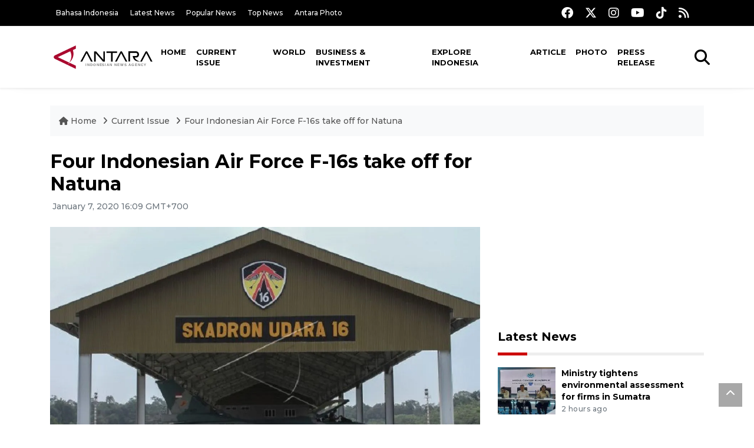

--- FILE ---
content_type: text/html; charset=UTF-8
request_url: https://en.antaranews.com/news/139263/four-indonesian-air-force-f-16s-take-off-for-natuna?utm_source=antaranews&utm_medium=desktop&utm_campaign=related_news
body_size: 11114
content:
<!DOCTYPE html>
<html lang="en">
<head>
	<meta charset="utf-8">
	<title>Four Indonesian Air Force F-16s take off for Natuna - ANTARA News</title>
	<meta name="description" content="The Indonesian Air Force dispatched four F-16 fighter jets from the air squadron 16 at the Roesmin Nurjadin Airbase, Riau Province, to Natuna Island in Riau ...">
	<meta name="author" content="antaranews.com">
	<meta name="viewport" content="width=device-width, initial-scale=1">
	<!-- Favicon -->
<link rel="shortcut icon" href="https://en.antaranews.com/assets/img/favicon/favicon.ico" type="image/x-icon" />
<link rel="apple-touch-icon" sizes="57x57" href="https://en.antaranews.com/assets/img/favicon/apple-icon-57x57.png" />
<link rel="apple-touch-icon" sizes="60x60" href="https://en.antaranews.com/assets/img/favicon/apple-icon-60x60.png" />
<link rel="apple-touch-icon" sizes="72x72" href="https://en.antaranews.com/assets/img/favicon/apple-icon-72x72.png" />
<link rel="apple-touch-icon" sizes="76x76" href="https://en.antaranews.com/assets/img/favicon/apple-icon-76x76.png" />
<link rel="apple-touch-icon" sizes="114x114" href="https://en.antaranews.com/assets/img/favicon/apple-icon-114x114.png" />
<link rel="apple-touch-icon" sizes="120x120" href="https://en.antaranews.com/assets/img/favicon/apple-icon-120x120.png" />
<link rel="apple-touch-icon" sizes="144x144" href="https://en.antaranews.com/assets/img/favicon/apple-icon-144x144.png" />
<link rel="apple-touch-icon" sizes="152x152" href="https://en.antaranews.com/assets/img/favicon/apple-icon-152x152.png" />
<link rel="apple-touch-icon" sizes="180x180" href="https://en.antaranews.com/assets/img/favicon/apple-icon-180x180.png" />
<link rel="icon" type="image/png" sizes="192x192"  href="https://en.antaranews.com/assets/img/favicon/android-icon-192x192.png" />
<link rel="icon" type="image/png" sizes="32x32" href="https://en.antaranews.com/assets/img/favicon/favicon-32x32.png" />
<link rel="icon" type="image/png" sizes="96x96" href="https://en.antaranews.com/assets/img/favicon/favicon-96x96.png" />
<link rel="icon" type="image/png" sizes="16x16" href="https://en.antaranews.com/assets/img/favicon/favicon-16x16.png" />
<link rel="manifest" href="/manifest.json" />
<meta name="msapplication-TileColor" content="#ffffff" />
<meta name="msapplication-TileImage" content="https://en.antaranews.com/assets/img/favicon/ms-icon-144x144.png" />
<meta name="theme-color" content="#ffffff" />	<link rel="canonical" href="https://en.antaranews.com/news/139263/four-indonesian-air-force-f-16s-take-off-for-natuna" />	
<link rel="image_src" href="https://cdn.antaranews.com/cache/1200x800/2020/01/06/tambahan-pesawat-tempur-f-16-lanud-rsn-p4wu7i-prv.jpg" />
<link rel="preload" as="image" href="https://cdn.antaranews.com/cache/1200x800/2020/01/06/tambahan-pesawat-tempur-f-16-lanud-rsn-p4wu7i-prv.jpg.webp" imagesrcset="https://cdn.antaranews.com/cache/360x240/2020/01/06/tambahan-pesawat-tempur-f-16-lanud-rsn-p4wu7i-prv.jpg.webp 360w, https://cdn.antaranews.com/cache/800x533/2020/01/06/tambahan-pesawat-tempur-f-16-lanud-rsn-p4wu7i-prv.jpg.webp 800w, https://cdn.antaranews.com/cache/1200x800/2020/01/06/tambahan-pesawat-tempur-f-16-lanud-rsn-p4wu7i-prv.jpg.webp 1200w">
<meta property="og:title" content="Four Indonesian Air Force F-16s take off for Natuna" />
<meta property="og:type" content="website" />
<meta property="og:description" content="The Indonesian Air Force dispatched four F-16 fighter jets from the air squadron 16 at the Roesmin Nurjadin Airbase, Riau Province, to Natuna Island in Riau ..." />
<meta property="og:image" content="https://cdn.antaranews.com/cache/1200x800/2020/01/06/tambahan-pesawat-tempur-f-16-lanud-rsn-p4wu7i-prv.jpg"/>
<meta property="og:site_name" content="Antara News" />
<meta property="og:locale" content="en_ID" />
<meta property="og:url" content="https://en.antaranews.com/news/139263/four-indonesian-air-force-f-16s-take-off-for-natuna" />
<meta property="article:author" content="https://www.facebook.com/antaranewsdotcom" />
<meta property="article:section" content="Indonesia" />
<meta property="fb:app_id" content="558190404243031"/>
<meta itemprop="datePublished" content="2020-01-07T16:09:53+07:00" />
<meta property="article:published_time" content="2020-01-07T16:09:53+07:00" />
<meta name="twitter:card" content="summary_large_image" />
<meta name="twitter:site" content="@antaranews" />
<meta name="twitter:creator" content="@antaranews">
<meta name="twitter:title" content="Four Indonesian Air Force F-16s take off for Natuna" />
<meta name="twitter:description" content="The Indonesian Air Force dispatched four F-16 fighter jets from the air squadron 16 at the Roesmin Nurjadin Airbase, Riau Province, to Natuna Island in Riau ..." />
<meta name="twitter:image" content="https://cdn.antaranews.com/cache/1200x800/2020/01/06/tambahan-pesawat-tempur-f-16-lanud-rsn-p4wu7i-prv.jpg" />
<meta name="twitter:domain" content="www.antaranews.com">
	<script type="application/ld+json">{"@context":"https://schema.org","@type":"NewsArticle","headline":"Four Indonesian Air Force F-16s take off for Natuna","mainEntityOfPage":{"@type":"WebPage","@id":"https://en.antaranews.com/news/139263/four-indonesian-air-force-f-16s-take-off-for-natuna"},"url":"https://en.antaranews.com/news/139263/four-indonesian-air-force-f-16s-take-off-for-natuna","image":{"@type":"ImageObject","url":"https://cdn.antaranews.com/cache/1200x800/2020/01/06/tambahan-pesawat-tempur-f-16-lanud-rsn-p4wu7i-prv.jpg","height":800,"width":1200},"datePublished":"2020-01-07T16:09:53+07:00","dateModified":"2020-01-07T16:09:53+07:00","author":{"@type":"Person","name":"Anggi Romadhoni/Suharto","url":"https://m.antaranews.com/author/S012"},"editor":{"@type":"Person","name":"Fardah Assegaf"},"publisher":{"@type":"Organization","name":"ANTARA","logo":{"@type":"ImageObject","url":"https://www.antaranews.com/img/antaranews.com.png","width":353,"height":60}},"description":"The Indonesian Air Force dispatched four F-16 fighter jets from the air squadron 16 at the Roesmin Nurjadin Airbase, Riau Province, to Natuna Island in Riau ..."}</script><script type="application/ld+json">{"@context":"https://schema.org","@type":"WebSite","url":"https://en.antaranews.com","potentialAction":{"@type":"SearchAction","target":"https://en.antaranews.com/search?q={search_term_string}","query-input":"required name=search_term_string"}}</script><script type="application/ld+json">{"@context":"https://schema.org","@type":"Organization","url":"https://www.antaranews.com","logo":"https://www.antaranews.com/img/antaranews.com.png","sameAs":["https://www.facebook.com/antaranewsdotcom/","https://www.twitter.com/antaranews","https://www.instagram.com/antaranewscom/","https://www.youtube.com/@AntaraTV","https://www.tiktok.com/@antaranews"]}</script><script type="application/ld+json">{"@context":"https://schema.org","@type":"BreadcrumbList","name":"BreadcrumbList","itemListElement":[{"@type":"ListItem","position":1,"item":{"name":"Home","@id":"https://en.antaranews.com"}},{"@type":"ListItem","position":2,"item":{"name":"Current Issue","@id":"https://en.antaranews.com/"}},{"@type":"ListItem","position":3,"item":{"name":"Four Indonesian Air Force F-16s take off for Natuna","@id":"https://en.antaranews.com/news/139263/four-indonesian-air-force-f-16s-take-off-for-natuna"}}]}</script>	<link rel="preconnect" href="https://static.antaranews.com" />
	<link rel="preconnect" href="https://img.antaranews.com" />
	<link rel="preconnect" href="https://fonts.googleapis.com">
	<link rel="preconnect" href="https://fonts.gstatic.com" crossorigin>
	<link rel="preconnect" href="https://www.google-analytics.com" crossorigin />
	<link rel="preconnect" href="https://www.googletagmanager.com" crossorigin />
	<link rel="preconnect" href="https://www.googletagservices.com" crossorigin />
	<link rel="preconnect" href="https://pagead2.googlesyndication.com" crossorigin />
	<link rel="dns-prefetch" href="https://ads.antaranews.com" />
	<link href="https://cdn.antaranews.com" rel="dns-prefetch" />
	<link href="https://fonts.googleapis.com/css2?family=Montserrat:ital,wght@0,300;0,500;0,700;1,300;1,500&display=swap" rel="preload" as="style" crossorigin />
	<link href="https://fonts.googleapis.com/css2?family=Montserrat:ital,wght@0,300;0,500;0,700;1,300;1,500&display=swap" rel="stylesheet" />
	<link href="https://cdnjs.cloudflare.com/ajax/libs/font-awesome/6.4.2/css/all.min.css" rel="preload" as="style" crossorigin />
	<link href="/assets/css/style.css?v=1.11" rel="stylesheet">
	<link href="/assets/css/custom.css?v=1.12" rel="stylesheet">
	<link rel="stylesheet" href="https://en.antaranews.com/assets/css/shareon.min.css" /></head>
<body>
<header>
	<div class="topbar d-none d-sm-block">
			<div class="container">
					<div class="row">
							<div class="col-sm-12 col-md-9">
								<div class="list-unstyled topbar-left">
									<ul class="topbar-link">
										<li><a href="https://www.antaranews.com" title="Bahasa Indonesia" class="">Bahasa Indonesia</a></li>
										<li><a href="https://en.antaranews.com/latest-news" title="Latest News">Latest News</a></li>
										<li><a href="https://en.antaranews.com/popular-news" title="Popular News">Popular News</a></li>
										<li><a href="https://en.antaranews.com/top-news" title="Top News">Top News</a></li>
										<li><a href="https://www.antarafoto.com" title="Antara Photo" target="_blank">Antara Photo</a></li>
									</ul>
								</div>
							</div>
							<div class="col-sm-12 col-md-3">
								<div class="list-unstyled topbar-right">
									<ul class="topbar-sosmed">
										<li><a href="https://www.facebook.com/antaranewsdotcom/" title="Facebook ANTARA"><i class="fa-brands fa-facebook fa-lg"></i></a></li>
										<li><a href="https://www.twitter.com/antaranews" title="Twitter ANTARA"><i class="fa-brands fa-x-twitter fa-lg"></i></a></li>
										<li><a href="https://www.instagram.com/antaranewscom/" title="Instagram ANTARA"><i class="fa-brands fa-instagram fa-lg"></i></a></li>
										<li><a href="https://www.youtube.com/@AntaraTV" title="Youtube ANTARA"><i class="fa-brands fa-youtube fa-lg"></i></a></li>
										<li><a href="https://www.tiktok.com/@antaranews" title="Tiktok ANTARA"><i class="fa-brands fa-tiktok fa-lg"></i></a></li>
										<li><a href="https://en.antaranews.com/rss"><i class="fa fa-rss fa-lg" title="RSS ANTARA"></i></a></li>
									</ul>
								</div>
							</div>
					</div>
			</div>
	</div>
	<div class="navigation-wrap navigation-shadow bg-white">
		<nav class="navbar navbar-hover navbar-expand-lg navbar-soft">
			<div class="container">
				<div class="offcanvas-header">
					<div data-toggle="modal" data-target="#modal_aside_right" class="btn-md">
						<span class="navbar-toggler-icon"></span>
					</div>
				</div>
				<figure class="mb-0 mx-auto">
					<a href="/" title="ANTARA News">
						<img src="https://static.antaranews.com/img/ANTARA-en.svg" style="width:180px" width="180px" height="40px" alt="ANTARA News">
					</a>
				</figure>
				<div class="collapse navbar-collapse justify-content-between" id="main_nav99">
					<ul class="navbar-nav ml-auto ">
						<li class="nav-item">
							<a class="nav-link" href="/"> Home </a>
						</li>
						<li class="nav-item active"><a class="nav-link" href="https://en.antaranews.com/current-issue" title="Current Issue">Current Issue</a></li><li class="nav-item"><a class="nav-link" href="https://en.antaranews.com/world" title="World">World</a></li><li class="nav-item"><a class="nav-link" href="https://en.antaranews.com/business-investment" title="Business & Investment">Business & Investment</a></li><li class="nav-item"><a class="nav-link" href="https://en.antaranews.com/explore-indonesia" title="Explore Indonesia">Explore Indonesia</a></li><li class="nav-item"><a class="nav-link" href="https://en.antaranews.com/article" title="Article">Article</a></li><li class="nav-item"><a class="nav-link" href="https://en.antaranews.com/photo" title="Photo">Photo</a></li><li class="nav-item"><a class="nav-link" href="https://en.antaranews.com/press-release" title="Press Release">Press Release</a></li>											</ul>

					<!-- Search bar.// -->
					<ul class="navbar-nav ">
						<li class="nav-item search hidden-xs hidden-sm">
						<a class="nav-link" href="#"><i class="fa fa-search fa-2xl"></i></a></li>
					</ul>
					<!-- Search content bar.// -->
					<div class="top-search navigation-shadow">
						<div class="container">
							<div class="input-group">
								<form method="get" action="https://en.antaranews.com/search">
									<div class="row no-gutters mt-3">
										<div class="col">
											<input name="q" class="form-control border-secondary border-right-0 rounded-0" type="search" value="" placeholder="Keyword" id="q">
										</div>
										<div class="col-auto">
											<button type="submit" class="btn btn-outline-secondary border-left-0 rounded-0 rounded-right btn-search" aria-label="Cari">
												<i class="fa fa-search fa-2xl"></i>
											</button>
										</div>
									</div>
								</form>
							</div>
						</div>
					</div>
				</div>
			</div>
		</nav>
	</div>

	<div id="modal_aside_right" class="modal fixed-left fade" tabindex="-1" role="dialog">
    <div class="modal-dialog modal-dialog-aside" role="document">
			<div class="modal-content">
				<div class="modal-header">
					<div class="widget__form-search-bar  ">
						<div class="row no-gutters">
								<div class="col">
										<input class="form-control border-secondary border-right-0 rounded-0" value="" placeholder="Search">
								</div>
								<div class="col-auto">
										<button class="btn btn-outline-secondary border-left-0 rounded-0 rounded-right">
												<i class="fa fa-search"></i>
										</button>
								</div>
						</div>
					</div>
					<button type="button" class="close" data-dismiss="modal" aria-label="Close">
							<span aria-hidden="true">&times;</span>
					</button>
				</div>
				<div class="modal-body">
					<nav class="list-group list-group-flush">
							<ul class="navbar-nav ">
									<li class="nav-item dropdown">
											<a class="nav-link active dropdown-toggle text-dark" href="#" data-toggle="dropdown"> Home
											</a>
											<ul class="dropdown-menu dropdown-menu-left">
													<li><a class="dropdown-item text-dark" href="/homepage-v1.html"> Home version one </a>
													</li>
													<li><a class="dropdown-item text-dark" href="homepage-v2.html"> Home version two </a>
													</li>
													<li><a class="dropdown-item text-dark" href="/homepage-v3.html"> Home version three </a>
													</li>
													<li><a class="dropdown-item text-dark" href="/homepage-v4.html"> Home version four </a>
													</li>
											</ul>
									</li>
									<li class="nav-item dropdown">
											<a class="nav-link dropdown-toggle  text-dark" href="#" data-toggle="dropdown"> Pages </a>
											<ul class="dropdown-menu animate fade-up">

													<li><a class="dropdown-item icon-arrow  text-dark" href="#"> Blog </a>
															<ul class="submenu dropdown-menu  animate fade-up">
																	<li><a class="dropdown-item" href="/category-style-v1.html">Style 1</a></li>
																	<li><a class="dropdown-item" href="/category-style-v2.html">Style 2</a></li>
																	<li><a class="dropdown-item" href="/category-style-v3.html">Style 3</a></li>

																	<li><a class="dropdown-item icon-arrow  text-dark" href="">Submenu item 3 </a>
																			<ul class="submenu dropdown-menu  animate fade-up">
																					<li><a class="dropdown-item" href="">Multi level 1</a></li>
																					<li><a class="dropdown-item" href="">Multi level 2</a></li>
																			</ul>
																	</li>
																	<li><a class="dropdown-item  text-dark" href="">Submenu item 4</a></li>
																	<li><a class="dropdown-item" href="">Submenu item 5</a></li>
															</ul>
													</li>
													<li><a class="dropdown-item icon-arrow  text-dark" href="#"> Blog single detail </a>
															<ul class="submenu dropdown-menu  animate fade-up">
																	<li><a class="dropdown-item" href="/article-detail-v1.html">Style 1</a></li>
																	<li><a class="dropdown-item" href="/article-detail-v2.html">Style 2</a></li>
																	<li><a class="dropdown-item" href="/article-detail-v3.html">Style 3</a></li>

															</ul>
													</li>

													<li><a class="dropdown-item icon-arrow  text-dark" href="#"> Search Result </a>
															<ul class="submenu dropdown-menu  animate fade-up">
																	<li><a class="dropdown-item" href="/search-result.html">Style 1</a></li>
																	<li><a class="dropdown-item" href="/search-result-v1.html">Style 2</a></li>
															</ul>
													</li>
													<li><a class="dropdown-item  text-dark" href="/login.html">Login </a>
													<li><a class="dropdown-item  text-dark" href="/register.html"> Register </a>
													<li><a class="dropdown-item  text-dark" href="/contact.html"> Contact </a>
													<li><a class="dropdown-item  text-dark" href="/404.html"> 404 Error </a>
											</ul>
									</li>

									<li class="nav-item dropdown">
											<a class="nav-link active dropdown-toggle  text-dark" href="#" data-toggle="dropdown"> About
											</a>
											<ul class="dropdown-menu dropdown-menu-left">
													<li><a class="dropdown-item" href="/about-us.html"> Style 1 </a>
													</li>
													<li><a class="dropdown-item" href="/about-us-v1.html"> Style 2 </a></li>

											</ul>
									</li>


									<li class="nav-item"><a class="nav-link  text-dark" href="#"> Category </a></li>
									<li class="nav-item"><a class="nav-link  text-dark" href="/contact.html"> contact </a></li>
							</ul>
					</nav>
				</div>
				<div class="modal-footer">
						<p>© 2020</p>
				</div>
			</div>
    </div>
	</div>
</header>		<section class="pb-80">
			
			<div class="container">
		<div class="row">
			<div class="col-md-12">
				<ul class="breadcrumbs bg-light mb-4"><li class="breadcrumbs__item">
							<a href="https://en.antaranews.com" class="breadcrumbs__url">
								<i class="fa fa-home"></i> Home </a>
						</li><li class="breadcrumbs__item">
							<a href="https://en.antaranews.com/" class="breadcrumbs__url">Current Issue</a>
						</li><li class="breadcrumbs__item">
							<a href="https://en.antaranews.com/news/139263/four-indonesian-air-force-f-16s-take-off-for-natuna" class="breadcrumbs__url">Four Indonesian Air Force F-16s take off for Natuna</a>
						</li></ul>
			</div>
		</div>
	</div>			
      <div class="container">
        <div class="row">
          <div class="col-md-8">
            <div class="wrap__article-detail">
														<div class="wrap__article-detail-title" id="newsId" data-id="139263">
								<h1>Four Indonesian Air Force F-16s take off for Natuna</h1>
              </div>
							              <div class="wrap__article-detail-info">
                <ul class="list-inline">
                  <li class="list-inline-item">
                    <span class="text-secondary font-weight-normal">
											<i class="fa fa-clock-o"></i> January 7, 2020 16:09 GMT+700                    </span>
                  </li>
                </ul>
              </div>
							<div class="wrap__article-detail-image mt-4">
										<figure>
											<picture>
												<source type="image/webp" srcset="https://cdn.antaranews.com/cache/360x240/2020/01/06/tambahan-pesawat-tempur-f-16-lanud-rsn-p4wu7i-prv.jpg.webp 360w, https://cdn.antaranews.com/cache/800x533/2020/01/06/tambahan-pesawat-tempur-f-16-lanud-rsn-p4wu7i-prv.jpg.webp 800w, https://cdn.antaranews.com/cache/1200x800/2020/01/06/tambahan-pesawat-tempur-f-16-lanud-rsn-p4wu7i-prv.jpg.webp 1200w">
												<img class="img-fluid" src="https://cdn.antaranews.com/cache/1200x800/2020/01/06/tambahan-pesawat-tempur-f-16-lanud-rsn-p4wu7i-prv.jpg" srcset="https://cdn.antaranews.com/cache/360x240/2020/01/06/tambahan-pesawat-tempur-f-16-lanud-rsn-p4wu7i-prv.jpg 360w, https://cdn.antaranews.com/cache/800x533/2020/01/06/tambahan-pesawat-tempur-f-16-lanud-rsn-p4wu7i-prv.jpg 800w, https://cdn.antaranews.com/cache/1200x800/2020/01/06/tambahan-pesawat-tempur-f-16-lanud-rsn-p4wu7i-prv.jpg 1200w" width="1200px" height="800px" alt="Four Indonesian Air Force F-16s take off for Natuna" />
											</picture>
											<figcaption class="fig-caption text-left">Archives  - Officers checked F-16 fighter jets that recently arrived at the Roesmin Nurjadin  Airbase in Pekanbaru, Riau Province, on March 20,  2018. (ANTARA/Ronny M)</figcaption>
										</figure>
									</div>              <div class="wrap__article-detail-content post-content">
								<blockquote class="block-quote font-italic">"We have no intention to provoke any other parties. We only safeguard our territory,"</blockquote>Pekanbaru, Riau (ANTARA) - The Indonesian Air Force dispatched four F-16 fighter jets from the air squadron 16 at the Roesmin Nurjadin Airbase, Riau Province, to Natuna Island in Riau Islands Province on Tuesday for patrolling Indonesia&rsquo;s outlying region.<br />
<br />
&quot;The four F-16s departed today,&quot; Commander of the Roemin Nurjadin Airbase Air Commodore Irianto Moningka stated here on Tuesday.<br />
<br />
The air squadron dispatched the four fighter jets along with six pilots and tens of Air Force personnel to Natuna at the request of National Defense Force (TNI) Chief Marshal Hadi Tjahjanto.<br />
<br />
All the US-made fighter jets, serving as one of TNI&#39;s reliable arms, will conduct a patrol code-named Operasi Lintang Elang 20. to uphold the sovereignty of the Unitary Republic of Indonesia, he stated.<br />
<br />
&quot;The patrol is a routine operation in the western parts of Indonesia that we will shift to Natuna,&quot; he revealed.<br />
<br />
He noted that the Roesmin Nurjadi Airbase, with two squadrons of fighter jets, is ready to deploy all its strength in case of a request from the TNI chief.<br />
<br />
However, the dispatch of the four F-16 fighter jets is merely aimed at maintaining the country&#39;s sovereignty, he stated.<br />
<br />
The Air Force has no intention of provoking any other parties, including China, which is currently deploying Coast Guard vessels to escort tens of Chinese fishing boats in the Natuna waters replete with abundant fish resources, he noted.<br />
<br />
&quot;We have no intention of provoking any other parties. We only safeguard our territory,&quot; he stated.<br />
<br />
He said TNI Chief Marshal Hadi Tjahjanto will also fly to Natuna Island soon.<br />
<br />
Diplomatic relations between Indonesia and China have been strained in the past few days, as several Chinese fishing boats continue to catch fish some 130 miles from the Ranai waters in Natuna until now.<br />
<br />
The TNI has also deployed eight warships to conduct patrols in the waters until Monday (Jan 6, 2020).<br />
<br />
Based on the United Nations Convention on the Law of the Sea (UNCLOS) 1982, Natuna is Indonesia&#39;s exclusive economic zone (EEZ).<br />
<br />
<span class="baca-juga"><b>Related news: <a href="https://en.antaranews.com/news/139199/president-jokowi-emphasizes-sovereignty-is-non-negotiable"  title="President Jokowi emphasizes sovereignty is non-negotiable">President Jokowi emphasizes sovereignty is non-negotiable</a></b></span><br />
<br />
<span class="baca-juga"><b>Related news: <a href="https://en.antaranews.com/news/139148/indonesia-strengthens-maritime-patrol-in-natuna-to-expel-chinas-boats"  title="Indonesia strengthens maritime patrol in Natuna to expel China's boats">Indonesia strengthens maritime patrol in Natuna to expel China&#39;s boats</a></b></span><br />
<br />
Despite having no rights whatsoever to the waters, China has unilaterally claimed the waters to be included in its territory called the Nine-Dash Line.<br />
<br />
The Indonesian Maritime Affairs and Fisheries Ministry is working closely with the Coordinating Ministry for Political, Legal, and Security Affairs amid China&#39;s ongoing violations in the Indonesian EEZ near the Natuna waters.<br />
<br />
The ministry will leave no stone unturned to fulfil whatever assignments are mandated to it in securing the Indonesian waters from foreign vessels fishing illegally, Maritime Affairs and Fisheries Minister Edhy Prabowo told journalists in Jakarta on Monday, (Jan 6)<br />
<br />
The Chinese coast guard vessels and fishing boats have frequently violated Indonesia&#39;s EEZ near the Natuna waters.<br />
<br />
The Chinese vessels were found escorting tens of Chinese fishing boats to poach on Indonesia&#39;s EEZ near the Natuna waters on December 19 and December 24, 2019.
<span class="baca-juga"><b>Related news: <a href="https://en.antaranews.com/news/139259/natunas-fish-and-shrimp-exports-increase-steadily"  title="Natuna's fish and shrimp exports increase steadily">Natuna&#39;s fish and shrimp exports increase steadily</a><br />
<br />
Related news: <a href="https://en.antaranews.com/news/139236/indonesia-strengthens-surveillance-mission-in-its-waters"  title="Indonesia strengthens surveillance mission in its waters">Indonesia strengthens surveillance mission in its waters</a></b></span><br /><br />
EDITED BY INE<br /><p class="text-muted mt-2 small">Translator: Anggi Romadhoni/Suharto<br />Editor: Fardah Assegaf<br />								Copyright &copy; ANTARA 2020</p>
              </div>
            </div>
						
						<div class="blog-tags">
              <ul class="list-inline">
                <li class="list-inline-item">
                  <i class="fa fa-tags">
                  </i>
                </li><li class="list-inline-item"><a href="https://en.antaranews.com/tag/china" title="China">China</a></li><li class="list-inline-item"><a href="https://en.antaranews.com/tag/natuna" title="Natuna">Natuna</a></li></ul>
            </div><div class="share-wrapper shareon mb-4">
	<a class="facebook" data-title="Bagikan di Facebook"></a>
	<a class="twitter" data-title="Bagikan di Twitter"></a>
	<a class="whatsapp" data-title="Bagikan via Whatsapp"></a>
	<a class="telegram" data-title="Bagikan via Telegram"></a>
	<a class="pinterest" data-title="Bagikan di Pinterest"></a>
	<a class="linkedin" data-title="Bagikan via Linkedin"></a>
	<a class="viber" data-title="Bagikan di Viber"></a>
	<a class="vkontakte" data-title="Bagikan di Vkontakte"></a>
	<a class="copy-url" data-title="Salin URL"></a>
</div><div class="wrapper__list__article mb-0">
					<h4 class="border_section">Related News</h4>
					<div class="row">
		<div class="col-md-4">
			<div class="mb-4">
				<div class="article__entry">
					<div class="article__image position-relative">
						<a href="https://en.antaranews.com/news/400906/infocomm-china-20th-anniversary-celebrating-two-decades-as-asias-most-influential-and-professional-pro-av-showcase?utm_source=antaranews&utm_medium=desktop&utm_campaign=related_news" title="InfoComm China 20th Anniversary: Celebrating Two Decades as Asia&#039;s Most Influential and Professional Pro-AV Showcase">
							<picture>
								<source type="image/webp" data-srcset="https://cdn.antaranews.com/cache/270x180/2026/01/21/ICC_PR1_Photo_1.jpg.webp">
								<img class="img-fluid lazyload" data-src="https://cdn.antaranews.com/cache/270x180/2026/01/21/ICC_PR1_Photo_1.jpg" alt="InfoComm China 20th Anniversary: Celebrating Two Decades as Asia&#039;s Most Influential and Professional Pro-AV Showcase" width="270px" height="180px" />
							</picture>
						</a>
						
					</div>
					<div class="article__content">
						
						<h3 class="post_title post_title_small"><a href="https://en.antaranews.com/news/400906/infocomm-china-20th-anniversary-celebrating-two-decades-as-asias-most-influential-and-professional-pro-av-showcase?utm_source=antaranews&utm_medium=desktop&utm_campaign=related_news" title="InfoComm China 20th Anniversary: Celebrating Two Decades as Asia&#039;s Most Influential and Professional Pro-AV Showcase">InfoComm China 20th Anniversary: Celebrating Two Decades as Asia's Most Influential and Professional Pro-AV Showcase</a></h3>
						<ul class="list-inline">
							<li class="list-inline-item"><span class="text-secondary">10 hours ago</span></li>
						</ul>
					</div>
				</div>
			</div>
		</div>
		<div class="col-md-4">
			<div class="mb-4">
				<div class="article__entry">
					<div class="article__image position-relative">
						<a href="https://en.antaranews.com/news/400866/chinas-vision-for-an-open-world-economy-in-a-turbulent-era?utm_source=antaranews&utm_medium=desktop&utm_campaign=related_news" title="China&#039;s vision for an open world economy in a turbulent era">
							<picture>
								<source type="image/webp" data-srcset="https://cdn.antaranews.com/cache/270x180/2018/09/pertumbuhan-ekonomi-indonesia-0.jpg.webp">
								<img class="img-fluid lazyload" data-src="https://cdn.antaranews.com/cache/270x180/2018/09/pertumbuhan-ekonomi-indonesia-0.jpg" alt="China&#039;s vision for an open world economy in a turbulent era" width="270px" height="180px" />
							</picture>
						</a>
						
					</div>
					<div class="article__content">
						
						<h3 class="post_title post_title_small"><a href="https://en.antaranews.com/news/400866/chinas-vision-for-an-open-world-economy-in-a-turbulent-era?utm_source=antaranews&utm_medium=desktop&utm_campaign=related_news" title="China&#039;s vision for an open world economy in a turbulent era">China's vision for an open world economy in a turbulent era</a></h3>
						<ul class="list-inline">
							<li class="list-inline-item"><span class="text-secondary">11 hours ago</span></li>
						</ul>
					</div>
				</div>
			</div>
		</div>
		<div class="col-md-4">
			<div class="mb-4">
				<div class="article__entry">
					<div class="article__image position-relative">
						<a href="https://en.antaranews.com/news/400730/indonesia-china-launch-joint-lab-to-advance-ai-driven-healthcare?utm_source=antaranews&utm_medium=desktop&utm_campaign=related_news" title="Indonesia, China launch joint lab to advance AI-driven healthcare">
							<picture>
								<source type="image/webp" data-srcset="https://cdn.antaranews.com/cache/270x180/2026/01/20/1768872138696ed8caa00ea5.35139426.jpg.webp">
								<img class="img-fluid lazyload" data-src="https://cdn.antaranews.com/cache/270x180/2026/01/20/1768872138696ed8caa00ea5.35139426.jpg" alt="Indonesia, China launch joint lab to advance AI-driven healthcare" width="270px" height="180px" />
							</picture>
						</a>
						
					</div>
					<div class="article__content">
						
						<h3 class="post_title post_title_small"><a href="https://en.antaranews.com/news/400730/indonesia-china-launch-joint-lab-to-advance-ai-driven-healthcare?utm_source=antaranews&utm_medium=desktop&utm_campaign=related_news" title="Indonesia, China launch joint lab to advance AI-driven healthcare">Indonesia, China launch joint lab to advance AI-driven healthcare</a></h3>
						<ul class="list-inline">
							<li class="list-inline-item"><span class="text-secondary">yesterday 17:53</span></li>
						</ul>
					</div>
				</div>
			</div>
		</div>
		<div class="col-md-4">
			<div class="mb-4">
				<div class="article__entry">
					<div class="article__image position-relative">
						<a href="https://en.antaranews.com/news/400530/immigration-busts-china-linked-love-scam-syndicate-in-tangerang?utm_source=antaranews&utm_medium=desktop&utm_campaign=related_news" title="Immigration busts China-linked love scam syndicate in Tangerang">
							<picture>
								<source type="image/webp" data-srcset="https://cdn.antaranews.com/cache/270x180/2026/01/19/IMG20260119101934.jpg.webp">
								<img class="img-fluid lazyload" data-src="https://cdn.antaranews.com/cache/270x180/2026/01/19/IMG20260119101934.jpg" alt="Immigration busts China-linked love scam syndicate in Tangerang" width="270px" height="180px" />
							</picture>
						</a>
						
					</div>
					<div class="article__content">
						
						<h3 class="post_title post_title_small"><a href="https://en.antaranews.com/news/400530/immigration-busts-china-linked-love-scam-syndicate-in-tangerang?utm_source=antaranews&utm_medium=desktop&utm_campaign=related_news" title="Immigration busts China-linked love scam syndicate in Tangerang">Immigration busts China-linked love scam syndicate in Tangerang</a></h3>
						<ul class="list-inline">
							<li class="list-inline-item"><span class="text-secondary">19th January 2026</span></li>
						</ul>
					</div>
				</div>
			</div>
		</div>
		<div class="col-md-4">
			<div class="mb-4">
				<div class="article__entry">
					<div class="article__image position-relative">
						<a href="https://en.antaranews.com/news/399689/infiforces-isabella-bai-at-ces-2026-china-is-moving-from-manufacturing-to-defining-next-gen-embodied-intelligence?utm_source=antaranews&utm_medium=desktop&utm_campaign=related_news" title="INFIFORCE&#039;s Isabella Bai at CES 2026: China is Moving from Manufacturing to Defining Next-Gen Embodied Intelligence">
							<picture>
								<source type="image/webp" data-srcset="https://cdn.antaranews.com/cache/270x180/2026/01/13/infiforce.jpg.webp">
								<img class="img-fluid lazyload" data-src="https://cdn.antaranews.com/cache/270x180/2026/01/13/infiforce.jpg" alt="INFIFORCE&#039;s Isabella Bai at CES 2026: China is Moving from Manufacturing to Defining Next-Gen Embodied Intelligence" width="270px" height="180px" />
							</picture>
						</a>
						
					</div>
					<div class="article__content">
						
						<h3 class="post_title post_title_small"><a href="https://en.antaranews.com/news/399689/infiforces-isabella-bai-at-ces-2026-china-is-moving-from-manufacturing-to-defining-next-gen-embodied-intelligence?utm_source=antaranews&utm_medium=desktop&utm_campaign=related_news" title="INFIFORCE&#039;s Isabella Bai at CES 2026: China is Moving from Manufacturing to Defining Next-Gen Embodied Intelligence">INFIFORCE's Isabella Bai at CES 2026: China is Moving from Manufacturing to Defining Next-Gen Embodied Intelligence</a></h3>
						<ul class="list-inline">
							<li class="list-inline-item"><span class="text-secondary">13th January 2026</span></li>
						</ul>
					</div>
				</div>
			</div>
		</div>
		<div class="col-md-4">
			<div class="mb-4">
				<div class="article__entry">
					<div class="article__image position-relative">
						<a href="https://en.antaranews.com/news/399133/indonesias-frozen-durian-officially-enters-china-via-qinzhou-port?utm_source=antaranews&utm_medium=desktop&utm_campaign=related_news" title="Indonesia&#039;s frozen durian officially enters China via Qinzhou Port">
							<picture>
								<source type="image/webp" data-srcset="https://cdn.antaranews.com/cache/270x180/2026/01/09/1000108207.jpg.webp">
								<img class="img-fluid lazyload" data-src="https://cdn.antaranews.com/cache/270x180/2026/01/09/1000108207.jpg" alt="Indonesia&#039;s frozen durian officially enters China via Qinzhou Port" width="270px" height="180px" />
							</picture>
						</a>
						
					</div>
					<div class="article__content">
						
						<h3 class="post_title post_title_small"><a href="https://en.antaranews.com/news/399133/indonesias-frozen-durian-officially-enters-china-via-qinzhou-port?utm_source=antaranews&utm_medium=desktop&utm_campaign=related_news" title="Indonesia&#039;s frozen durian officially enters China via Qinzhou Port">Indonesia's frozen durian officially enters China via Qinzhou Port</a></h3>
						<ul class="list-inline">
							<li class="list-inline-item"><span class="text-secondary">9th January 2026</span></li>
						</ul>
					</div>
				</div>
			</div>
		</div>
		<div class="col-md-4">
			<div class="mb-4">
				<div class="article__entry">
					<div class="article__image position-relative">
						<a href="https://en.antaranews.com/news/399005/2025-idiom-of-the-year-unveiled-in-handan-china?utm_source=antaranews&utm_medium=desktop&utm_campaign=related_news" title="&quot;2025 Idiom of the Year&quot; Unveiled in Handan, China">
							<picture>
								<source type="image/webp" data-srcset="https://cdn.antaranews.com/cache/270x180/2026/01/08/This_photo_shows_the_release_event_of_the_2025_Idiom_of_the_Year_held_in_Handan_City_north_China.jpg.webp">
								<img class="img-fluid lazyload" data-src="https://cdn.antaranews.com/cache/270x180/2026/01/08/This_photo_shows_the_release_event_of_the_2025_Idiom_of_the_Year_held_in_Handan_City_north_China.jpg" alt="&quot;2025 Idiom of the Year&quot; Unveiled in Handan, China" width="270px" height="180px" />
							</picture>
						</a>
						
					</div>
					<div class="article__content">
						
						<h3 class="post_title post_title_small"><a href="https://en.antaranews.com/news/399005/2025-idiom-of-the-year-unveiled-in-handan-china?utm_source=antaranews&utm_medium=desktop&utm_campaign=related_news" title="&quot;2025 Idiom of the Year&quot; Unveiled in Handan, China">"2025 Idiom of the Year" Unveiled in Handan, China</a></h3>
						<ul class="list-inline">
							<li class="list-inline-item"><span class="text-secondary">8th January 2026</span></li>
						</ul>
					</div>
				</div>
			</div>
		</div>
		<div class="col-md-4">
			<div class="mb-4">
				<div class="article__entry">
					<div class="article__image position-relative">
						<a href="https://en.antaranews.com/news/398853/perceiving-china-cambodia-cultural-activities-held-in-cambodia?utm_source=antaranews&utm_medium=desktop&utm_campaign=related_news" title="Perceiving China &amp; Cambodia Cultural Activities Held in Cambodia">
							<picture>
								<source type="image/webp" data-srcset="https://cdn.antaranews.com/cache/270x180/2026/01/07/cit.jpg.webp">
								<img class="img-fluid lazyload" data-src="https://cdn.antaranews.com/cache/270x180/2026/01/07/cit.jpg" alt="Perceiving China &amp; Cambodia Cultural Activities Held in Cambodia" width="270px" height="180px" />
							</picture>
						</a>
						
					</div>
					<div class="article__content">
						
						<h3 class="post_title post_title_small"><a href="https://en.antaranews.com/news/398853/perceiving-china-cambodia-cultural-activities-held-in-cambodia?utm_source=antaranews&utm_medium=desktop&utm_campaign=related_news" title="Perceiving China &amp; Cambodia Cultural Activities Held in Cambodia">Perceiving China & Cambodia Cultural Activities Held in Cambodia</a></h3>
						<ul class="list-inline">
							<li class="list-inline-item"><span class="text-secondary">7th January 2026</span></li>
						</ul>
					</div>
				</div>
			</div>
		</div>
		<div class="col-md-4">
			<div class="mb-4">
				<div class="article__entry">
					<div class="article__image position-relative">
						<a href="https://en.antaranews.com/news/398788/cctv-china-lao-agricultural-science-cooperation-delivers-new-results-in-2025?utm_source=antaranews&utm_medium=desktop&utm_campaign=related_news" title="CCTV+: China-Lao Agricultural Science Cooperation Delivers New Results in 2025">
							<picture>
								<source type="image/webp" data-srcset="https://cdn.antaranews.com/cache/270x180/2026/01/07/image-6.jpg.webp">
								<img class="img-fluid lazyload" data-src="https://cdn.antaranews.com/cache/270x180/2026/01/07/image-6.jpg" alt="CCTV+: China-Lao Agricultural Science Cooperation Delivers New Results in 2025" width="270px" height="180px" />
							</picture>
						</a>
						
					</div>
					<div class="article__content">
						
						<h3 class="post_title post_title_small"><a href="https://en.antaranews.com/news/398788/cctv-china-lao-agricultural-science-cooperation-delivers-new-results-in-2025?utm_source=antaranews&utm_medium=desktop&utm_campaign=related_news" title="CCTV+: China-Lao Agricultural Science Cooperation Delivers New Results in 2025">CCTV+: China-Lao Agricultural Science Cooperation Delivers New Results in 2025</a></h3>
						<ul class="list-inline">
							<li class="list-inline-item"><span class="text-secondary">7th January 2026</span></li>
						</ul>
					</div>
				</div>
			</div>
		</div>
		<div class="col-md-4">
			<div class="mb-4">
				<div class="article__entry">
					<div class="article__image position-relative">
						<a href="https://en.antaranews.com/news/398647/georgian-railway-modernization-project-officially-put-into-operation?utm_source=antaranews&utm_medium=desktop&utm_campaign=related_news" title="Georgian Railway Modernization Project Officially Put into Operation">
							<picture>
								<source type="image/webp" data-srcset="https://cdn.antaranews.com/cache/270x180/2026/01/06/Georgian_Railway_Modernization_Project_Officially_Put_Operation_Adding_a_New.jpg.webp">
								<img class="img-fluid lazyload" data-src="https://cdn.antaranews.com/cache/270x180/2026/01/06/Georgian_Railway_Modernization_Project_Officially_Put_Operation_Adding_a_New.jpg" alt="Georgian Railway Modernization Project Officially Put into Operation" width="270px" height="180px" />
							</picture>
						</a>
						
					</div>
					<div class="article__content">
						
						<h3 class="post_title post_title_small"><a href="https://en.antaranews.com/news/398647/georgian-railway-modernization-project-officially-put-into-operation?utm_source=antaranews&utm_medium=desktop&utm_campaign=related_news" title="Georgian Railway Modernization Project Officially Put into Operation">Georgian Railway Modernization Project Officially Put into Operation</a></h3>
						<ul class="list-inline">
							<li class="list-inline-item"><span class="text-secondary">6th January 2026</span></li>
						</ul>
					</div>
				</div>
			</div>
		</div>
		<div class="col-md-4">
			<div class="mb-4">
				<div class="article__entry">
					<div class="article__image position-relative">
						<a href="https://en.antaranews.com/news/398611/iqiyi-land-yangzhou-to-open-on-february-8-marking-new-chapter-in-chinas-immersive-entertainment-scene?utm_source=antaranews&utm_medium=desktop&utm_campaign=related_news" title="iQIYI LAND Yangzhou to Open on February 8, Marking New Chapter in China&#039;s Immersive Entertainment Scene">
							<picture>
								<source type="image/webp" data-srcset="https://cdn.antaranews.com/cache/270x180/2026/01/06/iQIYI_LAND_Yangzhou_Qiqiang_GAO_s_mansion_The_Knockout.jpg.webp">
								<img class="img-fluid lazyload" data-src="https://cdn.antaranews.com/cache/270x180/2026/01/06/iQIYI_LAND_Yangzhou_Qiqiang_GAO_s_mansion_The_Knockout.jpg" alt="iQIYI LAND Yangzhou to Open on February 8, Marking New Chapter in China&#039;s Immersive Entertainment Scene" width="270px" height="180px" />
							</picture>
						</a>
						
					</div>
					<div class="article__content">
						
						<h3 class="post_title post_title_small"><a href="https://en.antaranews.com/news/398611/iqiyi-land-yangzhou-to-open-on-february-8-marking-new-chapter-in-chinas-immersive-entertainment-scene?utm_source=antaranews&utm_medium=desktop&utm_campaign=related_news" title="iQIYI LAND Yangzhou to Open on February 8, Marking New Chapter in China&#039;s Immersive Entertainment Scene">iQIYI LAND Yangzhou to Open on February 8, Marking New Chapter in China's Immersive Entertainment Scene</a></h3>
						<ul class="list-inline">
							<li class="list-inline-item"><span class="text-secondary">6th January 2026</span></li>
						</ul>
					</div>
				</div>
			</div>
		</div>
		<div class="col-md-4">
			<div class="mb-4">
				<div class="article__entry">
					<div class="article__image position-relative">
						<a href="https://en.antaranews.com/news/398593/nihao-china-app-launches-as-an-all-in-one-solution-for-international-visitors?utm_source=antaranews&utm_medium=desktop&utm_campaign=related_news" title="&quot;Nihao China&quot; App Launches as an All-in-One Solution for International Visitors">
							<picture>
								<source type="image/webp" data-srcset="https://cdn.antaranews.com/cache/270x180/2025/12/10/logo-Cision.jpg.webp">
								<img class="img-fluid lazyload" data-src="https://cdn.antaranews.com/cache/270x180/2025/12/10/logo-Cision.jpg" alt="&quot;Nihao China&quot; App Launches as an All-in-One Solution for International Visitors" width="270px" height="180px" />
							</picture>
						</a>
						
					</div>
					<div class="article__content">
						
						<h3 class="post_title post_title_small"><a href="https://en.antaranews.com/news/398593/nihao-china-app-launches-as-an-all-in-one-solution-for-international-visitors?utm_source=antaranews&utm_medium=desktop&utm_campaign=related_news" title="&quot;Nihao China&quot; App Launches as an All-in-One Solution for International Visitors">"Nihao China" App Launches as an All-in-One Solution for International Visitors</a></h3>
						<ul class="list-inline">
							<li class="list-inline-item"><span class="text-secondary">6th January 2026</span></li>
						</ul>
					</div>
				</div>
			</div>
		</div></div></div>          </div>
          <div class="col-md-4">
						<aside class="mb-4" style="min-width:300px;min-height:250px;">
							<script async src="https://pagead2.googlesyndication.com/pagead/js/adsbygoogle.js?client=ca-pub-6174445277446935" crossorigin="anonymous"></script>
<!-- Responsive_Ads -->
<ins class="adsbygoogle"
     style="display:block"
     data-ad-client="ca-pub-6174445277446935"
     data-ad-slot="9907595475"
     data-ad-format="auto"
     data-full-width-responsive="true"></ins>
<script>
     (adsbygoogle = window.adsbygoogle || []).push({});
</script>
						</aside>
						
<aside class="wrapper__list__article">
	<h4 class="border_section"><a href="https://en.antaranews.com/latest-news" title="Latest News">Latest News</a></h4>
	<div class="wrapper__list-number">
		
			<div class="mb-3">
				<div class="card__post card__post-list">
					<div class="image-sm position-relative">
						<a href="https://en.antaranews.com/news/400990/ministry-tightens-environmental-assessment-for-firms-in-sumatra?utm_source=antaranews&utm_medium=desktop&utm_campaign=popular_right" title="Ministry tightens environmental assessment for firms in Sumatra">
							<picture>
								<source type="image/webp" data-srcset="https://cdn.antaranews.com/cache/180x120/2026/01/21/20260121_164040.jpg.webp">
								<img class="img-fluid lazyload" data-src="https://cdn.antaranews.com/cache/180x120/2026/01/21/20260121_164040.jpg" alt="Ministry tightens environmental assessment for firms in Sumatra" />
							</picture>
						</a>
						
					</div>
					<div class="card__post__body ">
						<div class="card__post__content">
							
							<div class="card__post__title">
								<h3 class="post_title post_title_small"><a href="https://en.antaranews.com/news/400990/ministry-tightens-environmental-assessment-for-firms-in-sumatra?utm_source=antaranews&utm_medium=desktop&utm_campaign=popular_right" title="Ministry tightens environmental assessment for firms in Sumatra">Ministry tightens environmental assessment for firms in Sumatra</a></h3>
							</div>
							<div class="card__post__author-info">
									<ul class="list-inline">
										<li class="list-inline-item"><span class="text-secondary">2 hours ago</span></li>
									</ul>
							</div>
						</div>
					</div>
				</div>
			</div>
			<div class="mb-3">
				<div class="card__post card__post-list">
					<div class="image-sm position-relative">
						<a href="https://en.antaranews.com/news/400986/bnpb-carries-out-weather-modification-to-reduce-rain-in-banten?utm_source=antaranews&utm_medium=desktop&utm_campaign=popular_right" title="BNPB carries out weather modification to reduce rain in Banten">
							<picture>
								<source type="image/webp" data-srcset="https://cdn.antaranews.com/cache/180x120/2026/01/21/IMG_20260121_204510_316.jpg.webp">
								<img class="img-fluid lazyload" data-src="https://cdn.antaranews.com/cache/180x120/2026/01/21/IMG_20260121_204510_316.jpg" alt="BNPB carries out weather modification to reduce rain in Banten" />
							</picture>
						</a>
						
					</div>
					<div class="card__post__body ">
						<div class="card__post__content">
							
							<div class="card__post__title">
								<h3 class="post_title post_title_small"><a href="https://en.antaranews.com/news/400986/bnpb-carries-out-weather-modification-to-reduce-rain-in-banten?utm_source=antaranews&utm_medium=desktop&utm_campaign=popular_right" title="BNPB carries out weather modification to reduce rain in Banten">BNPB carries out weather modification to reduce rain in Banten</a></h3>
							</div>
							<div class="card__post__author-info">
									<ul class="list-inline">
										<li class="list-inline-item"><span class="text-secondary">4 hours ago</span></li>
									</ul>
							</div>
						</div>
					</div>
				</div>
			</div>
			<div class="mb-3">
				<div class="card__post card__post-list">
					<div class="image-sm position-relative">
						<a href="https://en.antaranews.com/news/400982/prabowo-king-charles-iii-discuss-conservation?utm_source=antaranews&utm_medium=desktop&utm_campaign=popular_right" title="Prabowo, King Charles III discuss conservation">
							<picture>
								<source type="image/webp" data-srcset="https://cdn.antaranews.com/cache/180x120/2026/01/21/Galz5504.jpg.webp">
								<img class="img-fluid lazyload" data-src="https://cdn.antaranews.com/cache/180x120/2026/01/21/Galz5504.jpg" alt="Prabowo, King Charles III discuss conservation" />
							</picture>
						</a>
						
					</div>
					<div class="card__post__body ">
						<div class="card__post__content">
							
							<div class="card__post__title">
								<h3 class="post_title post_title_small"><a href="https://en.antaranews.com/news/400982/prabowo-king-charles-iii-discuss-conservation?utm_source=antaranews&utm_medium=desktop&utm_campaign=popular_right" title="Prabowo, King Charles III discuss conservation">Prabowo, King Charles III discuss conservation</a></h3>
							</div>
							<div class="card__post__author-info">
									<ul class="list-inline">
										<li class="list-inline-item"><span class="text-secondary">4 hours ago</span></li>
									</ul>
							</div>
						</div>
					</div>
				</div>
			</div>
			<div class="mb-3">
				<div class="card__post card__post-list">
					<div class="image-sm position-relative">
						<a href="https://en.antaranews.com/news/400978/indonesia-strengthens-fertilizer-industry-via-algeria-partnership?utm_source=antaranews&utm_medium=desktop&utm_campaign=popular_right" title="Indonesia strengthens fertilizer industry via Algeria partnership">
							<picture>
								<source type="image/webp" data-srcset="https://cdn.antaranews.com/cache/180x120/2026/01/21/WhatsApp-Image-2026-01-21-at-19.26.20.jpeg.webp">
								<img class="img-fluid lazyload" data-src="https://cdn.antaranews.com/cache/180x120/2026/01/21/WhatsApp-Image-2026-01-21-at-19.26.20.jpeg" alt="Indonesia strengthens fertilizer industry via Algeria partnership" />
							</picture>
						</a>
						
					</div>
					<div class="card__post__body ">
						<div class="card__post__content">
							
							<div class="card__post__title">
								<h3 class="post_title post_title_small"><a href="https://en.antaranews.com/news/400978/indonesia-strengthens-fertilizer-industry-via-algeria-partnership?utm_source=antaranews&utm_medium=desktop&utm_campaign=popular_right" title="Indonesia strengthens fertilizer industry via Algeria partnership">Indonesia strengthens fertilizer industry via Algeria partnership</a></h3>
							</div>
							<div class="card__post__author-info">
									<ul class="list-inline">
										<li class="list-inline-item"><span class="text-secondary">4 hours ago</span></li>
									</ul>
							</div>
						</div>
					</div>
				</div>
			</div>
			<div class="mb-3">
				<div class="card__post card__post-list">
					<div class="image-sm position-relative">
						<a href="https://en.antaranews.com/news/400974/prabowo-meets-king-charles-iii-to-discuss-wildlife-conservation?utm_source=antaranews&utm_medium=desktop&utm_campaign=popular_right" title="Prabowo meets King Charles III to discuss wildlife conservation">
							<picture>
								<source type="image/webp" data-srcset="https://cdn.antaranews.com/cache/180x120/2026/01/21/IMG_4149.jpg.webp">
								<img class="img-fluid lazyload" data-src="https://cdn.antaranews.com/cache/180x120/2026/01/21/IMG_4149.jpg" alt="Prabowo meets King Charles III to discuss wildlife conservation" />
							</picture>
						</a>
						
					</div>
					<div class="card__post__body ">
						<div class="card__post__content">
							
							<div class="card__post__title">
								<h3 class="post_title post_title_small"><a href="https://en.antaranews.com/news/400974/prabowo-meets-king-charles-iii-to-discuss-wildlife-conservation?utm_source=antaranews&utm_medium=desktop&utm_campaign=popular_right" title="Prabowo meets King Charles III to discuss wildlife conservation">Prabowo meets King Charles III to discuss wildlife conservation</a></h3>
							</div>
							<div class="card__post__author-info">
									<ul class="list-inline">
										<li class="list-inline-item"><span class="text-secondary">5 hours ago</span></li>
									</ul>
							</div>
						</div>
					</div>
				</div>
			</div>	</div>
</aside>						<aside class="mb-4" style="min-width:300px;min-height:250px;">
							<script async src="https://pagead2.googlesyndication.com/pagead/js/adsbygoogle.js?client=ca-pub-6174445277446935" crossorigin="anonymous"></script>
<!-- Responsive_Ads -->
<ins class="adsbygoogle"
     style="display:block"
     data-ad-client="ca-pub-6174445277446935"
     data-ad-slot="9907595475"
     data-ad-format="auto"
     data-full-width-responsive="true"></ins>
<script>
     (adsbygoogle = window.adsbygoogle || []).push({});
</script>
						</aside>
						
<aside class="wrapper__list__article">
	<h4 class="border_section"><a href="https://en.antaranews.com/popular" title="Popular News">Popular News</a></h4>
	<div class="wrapper__list-number">
		
			<div class="mb-3">
				<div class="card__post card__post-list">
					<div class="image-sm position-relative">
						<a href="https://en.antaranews.com/news/400482/second-victim-found-in-atr-plane-crash-on-mount-bulusaraung-s-sulawesi?utm_source=antaranews&utm_medium=desktop&utm_campaign=popular_right" title="Second victim found in ATR plane crash on Mount Bulusaraung S Sulawesi">
							<picture>
								<source type="image/webp" data-srcset="https://cdn.antaranews.com/cache/180x120/2026/01/19/kepala-basarnas-pusat-muhammad-syafii.jpg.webp">
								<img class="img-fluid lazyload" data-src="https://cdn.antaranews.com/cache/180x120/2026/01/19/kepala-basarnas-pusat-muhammad-syafii.jpg" alt="Second victim found in ATR plane crash on Mount Bulusaraung S Sulawesi" />
							</picture>
						</a>
						
					</div>
					<div class="card__post__body ">
						<div class="card__post__content">
							
							<div class="card__post__title">
								<h3 class="post_title post_title_small"><a href="https://en.antaranews.com/news/400482/second-victim-found-in-atr-plane-crash-on-mount-bulusaraung-s-sulawesi?utm_source=antaranews&utm_medium=desktop&utm_campaign=popular_right" title="Second victim found in ATR plane crash on Mount Bulusaraung S Sulawesi">Second victim found in ATR plane crash on Mount Bulusaraung S Sulawesi</a></h3>
							</div>
							<div class="card__post__author-info">
									<ul class="list-inline">
										<li class="list-inline-item"><span class="text-secondary">19th January 2026</span></li>
									</ul>
							</div>
						</div>
					</div>
				</div>
			</div>
			<div class="mb-3">
				<div class="card__post card__post-list">
					<div class="image-sm position-relative">
						<a href="https://en.antaranews.com/news/400462/indonesia-prepares-two-evacuation-options-for-atr-plane-crash-victims?utm_source=antaranews&utm_medium=desktop&utm_campaign=popular_right" title="Indonesia prepares two evacuation options for ATR plane crash victims">
							<picture>
								<source type="image/webp" data-srcset="https://cdn.antaranews.com/cache/180x120/2026/01/19/797EACFC-A8FB-4B05-825A-21972657AA6F.jpeg.webp">
								<img class="img-fluid lazyload" data-src="https://cdn.antaranews.com/cache/180x120/2026/01/19/797EACFC-A8FB-4B05-825A-21972657AA6F.jpeg" alt="Indonesia prepares two evacuation options for ATR plane crash victims" />
							</picture>
						</a>
						
					</div>
					<div class="card__post__body ">
						<div class="card__post__content">
							
							<div class="card__post__title">
								<h3 class="post_title post_title_small"><a href="https://en.antaranews.com/news/400462/indonesia-prepares-two-evacuation-options-for-atr-plane-crash-victims?utm_source=antaranews&utm_medium=desktop&utm_campaign=popular_right" title="Indonesia prepares two evacuation options for ATR plane crash victims">Indonesia prepares two evacuation options for ATR plane crash victims</a></h3>
							</div>
							<div class="card__post__author-info">
									<ul class="list-inline">
										<li class="list-inline-item"><span class="text-secondary">19th January 2026</span></li>
									</ul>
							</div>
						</div>
					</div>
				</div>
			</div>
			<div class="mb-3">
				<div class="card__post card__post-list">
					<div class="image-sm position-relative">
						<a href="https://en.antaranews.com/news/400654/indonesia-uk-seal-economic-growth-pact-during-prabowo-visit?utm_source=antaranews&utm_medium=desktop&utm_campaign=popular_right" title="Indonesia, UK seal economic growth pact during Prabowo visit">
							<picture>
								<source type="image/webp" data-srcset="https://cdn.antaranews.com/cache/180x120/2026/01/20/20260119_182054.jpeg.webp">
								<img class="img-fluid lazyload" data-src="https://cdn.antaranews.com/cache/180x120/2026/01/20/20260119_182054.jpeg" alt="Indonesia, UK seal economic growth pact during Prabowo visit" />
							</picture>
						</a>
						
					</div>
					<div class="card__post__body ">
						<div class="card__post__content">
							
							<div class="card__post__title">
								<h3 class="post_title post_title_small"><a href="https://en.antaranews.com/news/400654/indonesia-uk-seal-economic-growth-pact-during-prabowo-visit?utm_source=antaranews&utm_medium=desktop&utm_campaign=popular_right" title="Indonesia, UK seal economic growth pact during Prabowo visit">Indonesia, UK seal economic growth pact during Prabowo visit</a></h3>
							</div>
							<div class="card__post__author-info">
									<ul class="list-inline">
										<li class="list-inline-item"><span class="text-secondary">yesterday 12:35</span></li>
									</ul>
							</div>
						</div>
					</div>
				</div>
			</div>
			<div class="mb-3">
				<div class="card__post card__post-list">
					<div class="image-sm position-relative">
						<a href="https://en.antaranews.com/news/400430/president-prabowo-to-meet-king-charles-iii-pm-starmer-during-uk-visit?utm_source=antaranews&utm_medium=desktop&utm_campaign=popular_right" title="President Prabowo to meet King Charles III, PM Starmer during UK visit">
							<picture>
								<source type="image/webp" data-srcset="https://cdn.antaranews.com/cache/180x120/2026/01/18/IMG_4063.jpg.webp">
								<img class="img-fluid lazyload" data-src="https://cdn.antaranews.com/cache/180x120/2026/01/18/IMG_4063.jpg" alt="President Prabowo to meet King Charles III, PM Starmer during UK visit" />
							</picture>
						</a>
						
					</div>
					<div class="card__post__body ">
						<div class="card__post__content">
							
							<div class="card__post__title">
								<h3 class="post_title post_title_small"><a href="https://en.antaranews.com/news/400430/president-prabowo-to-meet-king-charles-iii-pm-starmer-during-uk-visit?utm_source=antaranews&utm_medium=desktop&utm_campaign=popular_right" title="President Prabowo to meet King Charles III, PM Starmer during UK visit">President Prabowo to meet King Charles III, PM Starmer during UK visit</a></h3>
							</div>
							<div class="card__post__author-info">
									<ul class="list-inline">
										<li class="list-inline-item"><span class="text-secondary">19th January 2026</span></li>
									</ul>
							</div>
						</div>
					</div>
				</div>
			</div>
			<div class="mb-3">
				<div class="card__post card__post-list">
					<div class="image-sm position-relative">
						<a href="https://en.antaranews.com/news/400434/indonesias-knkt-classifies-south-sulawesi-atr-42-crash-as-cfit-case?utm_source=antaranews&utm_medium=desktop&utm_campaign=popular_right" title="Indonesia&#039;s KNKT classifies South Sulawesi ATR 42 crash as CFIT case">
							<picture>
								<source type="image/webp" data-srcset="https://cdn.antaranews.com/cache/180x120/2026/01/18/ketua-knkt-drw.jpg.webp">
								<img class="img-fluid lazyload" data-src="https://cdn.antaranews.com/cache/180x120/2026/01/18/ketua-knkt-drw.jpg" alt="Indonesia&#039;s KNKT classifies South Sulawesi ATR 42 crash as CFIT case" />
							</picture>
						</a>
						
					</div>
					<div class="card__post__body ">
						<div class="card__post__content">
							
							<div class="card__post__title">
								<h3 class="post_title post_title_small"><a href="https://en.antaranews.com/news/400434/indonesias-knkt-classifies-south-sulawesi-atr-42-crash-as-cfit-case?utm_source=antaranews&utm_medium=desktop&utm_campaign=popular_right" title="Indonesia&#039;s KNKT classifies South Sulawesi ATR 42 crash as CFIT case">Indonesia's KNKT classifies South Sulawesi ATR 42 crash as CFIT case</a></h3>
							</div>
							<div class="card__post__author-info">
									<ul class="list-inline">
										<li class="list-inline-item"><span class="text-secondary">19th January 2026</span></li>
									</ul>
							</div>
						</div>
					</div>
				</div>
			</div>
			<div class="mb-3">
				<div class="card__post card__post-list">
					<div class="image-sm position-relative">
						<a href="https://en.antaranews.com/news/400774/rescuers-recover-second-body-at-atr-42-500-crash-site-in-s-sulawesi?utm_source=antaranews&utm_medium=desktop&utm_campaign=popular_right" title="Rescuers recover second body at ATR 42-500 crash site in S Sulawesi">
							<picture>
								<source type="image/webp" data-srcset="https://cdn.antaranews.com/cache/180x120/2026/01/20/evakuasi-jenazah-kedua-korban-pesawat-atr-3.jpg.webp">
								<img class="img-fluid lazyload" data-src="https://cdn.antaranews.com/cache/180x120/2026/01/20/evakuasi-jenazah-kedua-korban-pesawat-atr-3.jpg" alt="Rescuers recover second body at ATR 42-500 crash site in S Sulawesi" />
							</picture>
						</a>
						
					</div>
					<div class="card__post__body ">
						<div class="card__post__content">
							
							<div class="card__post__title">
								<h3 class="post_title post_title_small"><a href="https://en.antaranews.com/news/400774/rescuers-recover-second-body-at-atr-42-500-crash-site-in-s-sulawesi?utm_source=antaranews&utm_medium=desktop&utm_campaign=popular_right" title="Rescuers recover second body at ATR 42-500 crash site in S Sulawesi">Rescuers recover second body at ATR 42-500 crash site in S Sulawesi</a></h3>
							</div>
							<div class="card__post__author-info">
									<ul class="list-inline">
										<li class="list-inline-item"><span class="text-secondary">yesterday 22:05</span></li>
									</ul>
							</div>
						</div>
					</div>
				</div>
			</div>
			<div class="mb-3">
				<div class="card__post card__post-list">
					<div class="image-sm position-relative">
						<a href="https://en.antaranews.com/news/400722/indonesias-rescuers-find-personal-items-at-atr-42-500-crash-site?utm_source=antaranews&utm_medium=desktop&utm_campaign=popular_right" title="Indonesia&#039;s rescuers find personal items at ATR 42-500 crash site">
							<picture>
								<source type="image/webp" data-srcset="https://cdn.antaranews.com/cache/180x120/2026/01/20/IMG_20260120_112041_177.jpg.webp">
								<img class="img-fluid lazyload" data-src="https://cdn.antaranews.com/cache/180x120/2026/01/20/IMG_20260120_112041_177.jpg" alt="Indonesia&#039;s rescuers find personal items at ATR 42-500 crash site" />
							</picture>
						</a>
						
					</div>
					<div class="card__post__body ">
						<div class="card__post__content">
							
							<div class="card__post__title">
								<h3 class="post_title post_title_small"><a href="https://en.antaranews.com/news/400722/indonesias-rescuers-find-personal-items-at-atr-42-500-crash-site?utm_source=antaranews&utm_medium=desktop&utm_campaign=popular_right" title="Indonesia&#039;s rescuers find personal items at ATR 42-500 crash site">Indonesia's rescuers find personal items at ATR 42-500 crash site</a></h3>
							</div>
							<div class="card__post__author-info">
									<ul class="list-inline">
										<li class="list-inline-item"><span class="text-secondary">yesterday 17:18</span></li>
									</ul>
							</div>
						</div>
					</div>
				</div>
			</div>
			<div class="mb-3">
				<div class="card__post card__post-list">
					<div class="image-sm position-relative">
						<a href="https://en.antaranews.com/news/400610/indonesia-eyes-rp134-trillion-from-minerals-and-coal-in-2026?utm_source=antaranews&utm_medium=desktop&utm_campaign=popular_right" title="Indonesia eyes Rp134 trillion from minerals and coal in 2026">
							<picture>
								<source type="image/webp" data-srcset="https://cdn.antaranews.com/cache/180x120/2026/01/20/WhatsApp-Image-2026-01-20-at-08.31.23.jpeg.webp">
								<img class="img-fluid lazyload" data-src="https://cdn.antaranews.com/cache/180x120/2026/01/20/WhatsApp-Image-2026-01-20-at-08.31.23.jpeg" alt="Indonesia eyes Rp134 trillion from minerals and coal in 2026" />
							</picture>
						</a>
						
					</div>
					<div class="card__post__body ">
						<div class="card__post__content">
							
							<div class="card__post__title">
								<h3 class="post_title post_title_small"><a href="https://en.antaranews.com/news/400610/indonesia-eyes-rp134-trillion-from-minerals-and-coal-in-2026?utm_source=antaranews&utm_medium=desktop&utm_campaign=popular_right" title="Indonesia eyes Rp134 trillion from minerals and coal in 2026">Indonesia eyes Rp134 trillion from minerals and coal in 2026</a></h3>
							</div>
							<div class="card__post__author-info">
									<ul class="list-inline">
										<li class="list-inline-item"><span class="text-secondary">yesterday 11:13</span></li>
									</ul>
							</div>
						</div>
					</div>
				</div>
			</div>
			<div class="mb-3">
				<div class="card__post card__post-list">
					<div class="image-sm position-relative">
						<a href="https://en.antaranews.com/news/400498/indonesias-mangrove-coverage-rises-to-346-million-hectares?utm_source=antaranews&utm_medium=desktop&utm_campaign=popular_right" title="Indonesia&#039;s mangrove coverage rises to 3.46 million hectares">
							<picture>
								<source type="image/webp" data-srcset="https://cdn.antaranews.com/cache/180x120/2025/04/26/Wisata-Susur-Hutan-Mangrove-260425-fik-6.jpg.webp">
								<img class="img-fluid lazyload" data-src="https://cdn.antaranews.com/cache/180x120/2025/04/26/Wisata-Susur-Hutan-Mangrove-260425-fik-6.jpg" alt="Indonesia&#039;s mangrove coverage rises to 3.46 million hectares" />
							</picture>
						</a>
						
					</div>
					<div class="card__post__body ">
						<div class="card__post__content">
							
							<div class="card__post__title">
								<h3 class="post_title post_title_small"><a href="https://en.antaranews.com/news/400498/indonesias-mangrove-coverage-rises-to-346-million-hectares?utm_source=antaranews&utm_medium=desktop&utm_campaign=popular_right" title="Indonesia&#039;s mangrove coverage rises to 3.46 million hectares">Indonesia's mangrove coverage rises to 3.46 million hectares</a></h3>
							</div>
							<div class="card__post__author-info">
									<ul class="list-inline">
										<li class="list-inline-item"><span class="text-secondary">19th January 2026</span></li>
									</ul>
							</div>
						</div>
					</div>
				</div>
			</div>
			<div class="mb-3">
				<div class="card__post card__post-list">
					<div class="image-sm position-relative">
						<a href="https://en.antaranews.com/news/400538/prabowo-to-sign-maritime-deal-meet-king-charles-and-uk-pm-in-london?utm_source=antaranews&utm_medium=desktop&utm_campaign=popular_right" title="Prabowo to sign maritime deal, meet King Charles and UK PM in London">
							<picture>
								<source type="image/webp" data-srcset="https://cdn.antaranews.com/cache/180x120/2026/01/19/WhatsApp-Image-2026-01-19-at-15.13.31.jpeg.webp">
								<img class="img-fluid lazyload" data-src="https://cdn.antaranews.com/cache/180x120/2026/01/19/WhatsApp-Image-2026-01-19-at-15.13.31.jpeg" alt="Prabowo to sign maritime deal, meet King Charles and UK PM in London" />
							</picture>
						</a>
						
					</div>
					<div class="card__post__body ">
						<div class="card__post__content">
							
							<div class="card__post__title">
								<h3 class="post_title post_title_small"><a href="https://en.antaranews.com/news/400538/prabowo-to-sign-maritime-deal-meet-king-charles-and-uk-pm-in-london?utm_source=antaranews&utm_medium=desktop&utm_campaign=popular_right" title="Prabowo to sign maritime deal, meet King Charles and UK PM in London">Prabowo to sign maritime deal, meet King Charles and UK PM in London</a></h3>
							</div>
							<div class="card__post__author-info">
									<ul class="list-inline">
										<li class="list-inline-item"><span class="text-secondary">19th January 2026</span></li>
									</ul>
							</div>
						</div>
					</div>
				</div>
			</div>	</div>
</aside>						<aside class="mb-4" style="min-width:300px;min-height:250px;">
							<script async src="https://pagead2.googlesyndication.com/pagead/js/adsbygoogle.js?client=ca-pub-6174445277446935" crossorigin="anonymous"></script>
<!-- Responsive_Ads -->
<ins class="adsbygoogle"
     style="display:block"
     data-ad-client="ca-pub-6174445277446935"
     data-ad-slot="9907595475"
     data-ad-format="auto"
     data-full-width-responsive="true"></ins>
<script>
     (adsbygoogle = window.adsbygoogle || []).push({});
</script>
						</aside>
						<aside class="wrapper__list__article">
				<h4 class="border_section"><a href="https://en.antaranews.com/top-news" title="Top News">Top News</a></h4>
				<div class="wrapper__list__article-small"><div class="article__entry">
				<div class="article__image position-relative">
					<a href="https://en.antaranews.com/news/400774/rescuers-recover-second-body-at-atr-42-500-crash-site-in-s-sulawesi" title="Rescuers recover second body at ATR 42-500 crash site in S Sulawesi">
						<picture>
							<source type="image/webp" data-srcset="https://cdn.antaranews.com/cache/350x233/2026/01/20/evakuasi-jenazah-kedua-korban-pesawat-atr-3.jpg.webp">
							<img class="img-fluid lazyload" data-src="https://cdn.antaranews.com/cache/350x233/2026/01/20/evakuasi-jenazah-kedua-korban-pesawat-atr-3.jpg" alt="Rescuers recover second body at ATR 42-500 crash site in S Sulawesi" width="350px" height="233px" />
						</picture>
					</a>
					
				</div>
				<div class="article__content">
						
						<h3 class="post_title post_title_medium"><a href="https://en.antaranews.com/news/400774/rescuers-recover-second-body-at-atr-42-500-crash-site-in-s-sulawesi" title="Rescuers recover second body at ATR 42-500 crash site in S Sulawesi">Rescuers recover second body at ATR 42-500 crash site in S Sulawesi</a></h3>
						<div class="card__post__author-info mb-2">
								<ul class="list-inline">
									<li class="list-inline-item"><span class="text-secondary">yesterday 22:05</span></li>
								</ul>
						</div>
				</div>
		</div>
			<div class="mb-3">
				<div class="card__post card__post-list">
					<div class="image-sm position-relative">
						<a href="https://en.antaranews.com/news/400758/thick-cb-clouds-present-during-atr-42-500-landing-attempt-indonesia" title="Thick Cb clouds present during ATR 42-500 landing attempt: Indonesia">
							<picture>
								<source type="image/webp" data-srcset="https://cdn.antaranews.com/cache/180x120/2026/01/20/tim-rescuer-sar-gabungan-evakuasi-korban-pesawat-atr1.jpeg.webp">
								<img class="img-fluid lazyload" data-src="https://cdn.antaranews.com/cache/180x120/2026/01/20/tim-rescuer-sar-gabungan-evakuasi-korban-pesawat-atr1.jpeg" alt="Thick Cb clouds present during ATR 42-500 landing attempt: Indonesia" width="180px" height="120px" />
							</picture>
						</a>
						
					</div>
					<div class="card__post__body ">
						<div class="card__post__content">
							
							<div class="card__post__title">
								<h3 class="post_title post_title_small"><a href="https://en.antaranews.com/news/400758/thick-cb-clouds-present-during-atr-42-500-landing-attempt-indonesia" title="Thick Cb clouds present during ATR 42-500 landing attempt: Indonesia">Thick Cb clouds present during ATR 42-500 landing attempt: Indonesia</a></h3>
							</div>
							<div class="card__post__author-info">
									<ul class="list-inline">
										<li class="list-inline-item"><span class="text-secondary">yesterday 21:17</span></li>
									</ul>
							</div>
						</div>
					</div>
				</div>
			</div>
			<div class="mb-3">
				<div class="card__post card__post-list">
					<div class="image-sm position-relative">
						<a href="https://en.antaranews.com/news/400722/indonesias-rescuers-find-personal-items-at-atr-42-500-crash-site" title="Indonesia&#039;s rescuers find personal items at ATR 42-500 crash site">
							<picture>
								<source type="image/webp" data-srcset="https://cdn.antaranews.com/cache/180x120/2026/01/20/IMG_20260120_112041_177.jpg.webp">
								<img class="img-fluid lazyload" data-src="https://cdn.antaranews.com/cache/180x120/2026/01/20/IMG_20260120_112041_177.jpg" alt="Indonesia&#039;s rescuers find personal items at ATR 42-500 crash site" width="180px" height="120px" />
							</picture>
						</a>
						
					</div>
					<div class="card__post__body ">
						<div class="card__post__content">
							
							<div class="card__post__title">
								<h3 class="post_title post_title_small"><a href="https://en.antaranews.com/news/400722/indonesias-rescuers-find-personal-items-at-atr-42-500-crash-site" title="Indonesia&#039;s rescuers find personal items at ATR 42-500 crash site">Indonesia's rescuers find personal items at ATR 42-500 crash site</a></h3>
							</div>
							<div class="card__post__author-info">
									<ul class="list-inline">
										<li class="list-inline-item"><span class="text-secondary">yesterday 17:18</span></li>
									</ul>
							</div>
						</div>
					</div>
				</div>
			</div>
			<div class="mb-3">
				<div class="card__post card__post-list">
					<div class="image-sm position-relative">
						<a href="https://en.antaranews.com/news/400654/indonesia-uk-seal-economic-growth-pact-during-prabowo-visit" title="Indonesia, UK seal economic growth pact during Prabowo visit">
							<picture>
								<source type="image/webp" data-srcset="https://cdn.antaranews.com/cache/180x120/2026/01/20/20260119_182054.jpeg.webp">
								<img class="img-fluid lazyload" data-src="https://cdn.antaranews.com/cache/180x120/2026/01/20/20260119_182054.jpeg" alt="Indonesia, UK seal economic growth pact during Prabowo visit" width="180px" height="120px" />
							</picture>
						</a>
						
					</div>
					<div class="card__post__body ">
						<div class="card__post__content">
							
							<div class="card__post__title">
								<h3 class="post_title post_title_small"><a href="https://en.antaranews.com/news/400654/indonesia-uk-seal-economic-growth-pact-during-prabowo-visit" title="Indonesia, UK seal economic growth pact during Prabowo visit">Indonesia, UK seal economic growth pact during Prabowo visit</a></h3>
							</div>
							<div class="card__post__author-info">
									<ul class="list-inline">
										<li class="list-inline-item"><span class="text-secondary">yesterday 12:35</span></li>
									</ul>
							</div>
						</div>
					</div>
				</div>
			</div>
			<div class="mb-3">
				<div class="card__post card__post-list">
					<div class="image-sm position-relative">
						<a href="https://en.antaranews.com/news/400642/indonesia-japan-deepen-trade-ties-through-jakarta-business-matching" title="Indonesia, Japan deepen trade ties through Jakarta business matching">
							<picture>
								<source type="image/webp" data-srcset="https://cdn.antaranews.com/cache/180x120/2026/01/20/IMG_8493.jpeg.webp">
								<img class="img-fluid lazyload" data-src="https://cdn.antaranews.com/cache/180x120/2026/01/20/IMG_8493.jpeg" alt="Indonesia, Japan deepen trade ties through Jakarta business matching" width="180px" height="120px" />
							</picture>
						</a>
						
					</div>
					<div class="card__post__body ">
						<div class="card__post__content">
							
							<div class="card__post__title">
								<h3 class="post_title post_title_small"><a href="https://en.antaranews.com/news/400642/indonesia-japan-deepen-trade-ties-through-jakarta-business-matching" title="Indonesia, Japan deepen trade ties through Jakarta business matching">Indonesia, Japan deepen trade ties through Jakarta business matching</a></h3>
							</div>
							<div class="card__post__author-info">
									<ul class="list-inline">
										<li class="list-inline-item"><span class="text-secondary">yesterday 12:30</span></li>
									</ul>
							</div>
						</div>
					</div>
				</div>
			</div>
			<div class="mb-3">
				<div class="card__post card__post-list">
					<div class="image-sm position-relative">
						<a href="https://en.antaranews.com/news/400610/indonesia-eyes-rp134-trillion-from-minerals-and-coal-in-2026" title="Indonesia eyes Rp134 trillion from minerals and coal in 2026">
							<picture>
								<source type="image/webp" data-srcset="https://cdn.antaranews.com/cache/180x120/2026/01/20/WhatsApp-Image-2026-01-20-at-08.31.23.jpeg.webp">
								<img class="img-fluid lazyload" data-src="https://cdn.antaranews.com/cache/180x120/2026/01/20/WhatsApp-Image-2026-01-20-at-08.31.23.jpeg" alt="Indonesia eyes Rp134 trillion from minerals and coal in 2026" width="180px" height="120px" />
							</picture>
						</a>
						
					</div>
					<div class="card__post__body ">
						<div class="card__post__content">
							
							<div class="card__post__title">
								<h3 class="post_title post_title_small"><a href="https://en.antaranews.com/news/400610/indonesia-eyes-rp134-trillion-from-minerals-and-coal-in-2026" title="Indonesia eyes Rp134 trillion from minerals and coal in 2026">Indonesia eyes Rp134 trillion from minerals and coal in 2026</a></h3>
							</div>
							<div class="card__post__author-info">
									<ul class="list-inline">
										<li class="list-inline-item"><span class="text-secondary">yesterday 11:13</span></li>
									</ul>
							</div>
						</div>
					</div>
				</div>
			</div>
			<div class="mb-3">
				<div class="card__post card__post-list">
					<div class="image-sm position-relative">
						<a href="https://en.antaranews.com/news/400582/connectivity-key-to-boosting-indonesias-tourism-growth-ministry" title="Connectivity key to boosting Indonesia&#039;s tourism growth: Ministry">
							<picture>
								<source type="image/webp" data-srcset="https://cdn.antaranews.com/cache/180x120/2026/01/19/IMG_8473.jpeg.webp">
								<img class="img-fluid lazyload" data-src="https://cdn.antaranews.com/cache/180x120/2026/01/19/IMG_8473.jpeg" alt="Connectivity key to boosting Indonesia&#039;s tourism growth: Ministry" width="180px" height="120px" />
							</picture>
						</a>
						
					</div>
					<div class="card__post__body ">
						<div class="card__post__content">
							
							<div class="card__post__title">
								<h3 class="post_title post_title_small"><a href="https://en.antaranews.com/news/400582/connectivity-key-to-boosting-indonesias-tourism-growth-ministry" title="Connectivity key to boosting Indonesia&#039;s tourism growth: Ministry">Connectivity key to boosting Indonesia's tourism growth: Ministry</a></h3>
							</div>
							<div class="card__post__author-info">
									<ul class="list-inline">
										<li class="list-inline-item"><span class="text-secondary">19th January 2026</span></li>
									</ul>
							</div>
						</div>
					</div>
				</div>
			</div>
			<div class="mb-3">
				<div class="card__post card__post-list">
					<div class="image-sm position-relative">
						<a href="https://en.antaranews.com/news/400430/president-prabowo-to-meet-king-charles-iii-pm-starmer-during-uk-visit" title="President Prabowo to meet King Charles III, PM Starmer during UK visit">
							<picture>
								<source type="image/webp" data-srcset="https://cdn.antaranews.com/cache/180x120/2026/01/18/IMG_4063.jpg.webp">
								<img class="img-fluid lazyload" data-src="https://cdn.antaranews.com/cache/180x120/2026/01/18/IMG_4063.jpg" alt="President Prabowo to meet King Charles III, PM Starmer during UK visit" width="180px" height="120px" />
							</picture>
						</a>
						
					</div>
					<div class="card__post__body ">
						<div class="card__post__content">
							
							<div class="card__post__title">
								<h3 class="post_title post_title_small"><a href="https://en.antaranews.com/news/400430/president-prabowo-to-meet-king-charles-iii-pm-starmer-during-uk-visit" title="President Prabowo to meet King Charles III, PM Starmer during UK visit">President Prabowo to meet King Charles III, PM Starmer during UK visit</a></h3>
							</div>
							<div class="card__post__author-info">
									<ul class="list-inline">
										<li class="list-inline-item"><span class="text-secondary">19th January 2026</span></li>
									</ul>
							</div>
						</div>
					</div>
				</div>
			</div>
			<div class="mb-3">
				<div class="card__post card__post-list">
					<div class="image-sm position-relative">
						<a href="https://en.antaranews.com/news/400017/bali-warns-conservation-centers-over-elephant-riding-ban" title="Bali warns conservation centers over elephant riding ban">
							<picture>
								<source type="image/webp" data-srcset="https://cdn.antaranews.com/cache/180x120/2018/06/bali-zoo-01.jpg.webp">
								<img class="img-fluid lazyload" data-src="https://cdn.antaranews.com/cache/180x120/2018/06/bali-zoo-01.jpg" alt="Bali warns conservation centers over elephant riding ban" width="180px" height="120px" />
							</picture>
						</a>
						
					</div>
					<div class="card__post__body ">
						<div class="card__post__content">
							
							<div class="card__post__title">
								<h3 class="post_title post_title_small"><a href="https://en.antaranews.com/news/400017/bali-warns-conservation-centers-over-elephant-riding-ban" title="Bali warns conservation centers over elephant riding ban">Bali warns conservation centers over elephant riding ban</a></h3>
							</div>
							<div class="card__post__author-info">
									<ul class="list-inline">
										<li class="list-inline-item"><span class="text-secondary">15th January 2026</span></li>
									</ul>
							</div>
						</div>
					</div>
				</div>
			</div>
			<div class="mb-3">
				<div class="card__post card__post-list">
					<div class="image-sm position-relative">
						<a href="https://en.antaranews.com/news/399941/indonesia-to-enforce-mandatory-halal-certification-from-oct-2026" title="Indonesia to enforce mandatory halal certification from Oct 2026">
							<picture>
								<source type="image/webp" data-srcset="https://cdn.antaranews.com/cache/180x120/2026/01/05/246899.jpg.webp">
								<img class="img-fluid lazyload" data-src="https://cdn.antaranews.com/cache/180x120/2026/01/05/246899.jpg" alt="Indonesia to enforce mandatory halal certification from Oct 2026" width="180px" height="120px" />
							</picture>
						</a>
						
					</div>
					<div class="card__post__body ">
						<div class="card__post__content">
							
							<div class="card__post__title">
								<h3 class="post_title post_title_small"><a href="https://en.antaranews.com/news/399941/indonesia-to-enforce-mandatory-halal-certification-from-oct-2026" title="Indonesia to enforce mandatory halal certification from Oct 2026">Indonesia to enforce mandatory halal certification from Oct 2026</a></h3>
							</div>
							<div class="card__post__author-info">
									<ul class="list-inline">
										<li class="list-inline-item"><span class="text-secondary">15th January 2026</span></li>
									</ul>
							</div>
						</div>
					</div>
				</div>
			</div></div></aside>          </div>
        </div>
      </div>
    </section>
	
<section class="wrapper__section p-0">
  <div class="wrapper__section__components">
    <footer>
      <div class="wrapper__footer bg__footer-dark pb-0">
        <div class="mb-3">
          <div class="container">
            <div class="row">
              <div class="col-md-4">
                <figure class="image-logo">
                  <img data-src="/assets/images/ANTARA-Red-White-Transparent.svg" style="width:220px" class="logo-footer lazyload" width="220px" height="41px" alt="ANTARA News">
                </figure>
              </div>
              <div class="col-md-8 my-auto ">
                <div class="social__media">
                  <ul class="list-inline">
                    <li class="list-inline-item">
                      <a href="https://www.facebook.com/antaranewsdotcom/" class="btn btn-social rounded text-white facebook" target="_blank"><i class="fa-brands fa-facebook fa-lg"></i></a>
                    </li>
                    <li class="list-inline-item">
                      <a href="https://www.twitter.com/antaranews" class="btn btn-social rounded text-white twitter" target="_blank"><i class="fa-brands fa-x-twitter fa-lg"></i></a>
                    </li>
                    <li class="list-inline-item">
                      <a href="https://www.instagram.com/antaranewscom/" class="btn btn-social rounded text-white instagram" target="_blank"><i class="fa-brands fa-instagram fa-lg"></i></a>
                    </li>
                    <li class="list-inline-item">
                      <a href="https://www.youtube.com/@AntaraTV" class="btn btn-social rounded text-white youtube" target="_blank"><i class="fa-brands fa-youtube fa-lg"></i></a>
                    </li>
                    <li class="list-inline-item">
                      <a href="https://www.tiktok.com/@antaranews" class="btn btn-social rounded text-white tiktok" target="_blank"><i class="fa-brands fa-tiktok fa-lg"></i></a>
                    </li>
                    <li class="list-inline-item">
                      <a href="https://en.antaranews.com/rss" class="btn btn-social rounded text-white rss" target="_blank"><i class="fa fa-rss fa-lg"></i></a>
                    </li>
                  </ul>
                </div>
              </div>
            </div>
          </div>
        </div>
        <div class="container">
          <div class="row">
            <div class="col-md-3">
              <div class="widget__footer">
                <ul class="list-unstyled option-content">
                  <li><a href="https://en.antaranews.com/latest-news" title="Latest News">Latest News</a></li>
                  <li><a href="https://en.antaranews.com/top-news" title="Top News">Top News</a></li>
                  <li><a href="https://en.antaranews.com/popular-news" title="Popular News">Popular News</a></li>
                </ul>
              </div>
            </div>
            <div class="col-md-3">
              <div class="widget__footer">
                <ul class="list-unstyled option-content">
									<li><a href="https://en.antaranews.com/" title="Current Issue">Current Issue</a></li><li><a href="https://en.antaranews.com/" title="World">World</a></li><li><a href="https://en.antaranews.com/" title="Business & Investment">Business & Investment</a></li><li><a href="https://en.antaranews.com/" title="Explore Indonesia">Explore Indonesia</a></li><li><a href="https://en.antaranews.com/" title="Article">Article</a></li><li><a href="https://en.antaranews.com/" title="Photo">Photo</a></li><li><a href="https://en.antaranews.com/" title="Press Release">Press Release</a></li><li><a href="https://en.antaranews.com/" title=""></a></li><li><a href="https://en.antaranews.com/" title=""></a></li>                </ul>
              </div>
            </div>
            <div class="col-md-3">
              <div class="widget__footer">
                <ul class="list-unstyled option-content">
                                  </ul>
              </div>
            </div>
            <div class="col-md-3">
              <div class="widget__footer">
                <ul class="list-unstyled option-content">
                 <li><a href="https://www.antaranews.com" title="ANTARA News in Bahasa Indonesia">Bahasa Indonesia</a></li>
                  <li><a href="https://en.antaranews.com/term-of-use" title="Term of Use">Term of Use</a></li>
                  <li><a href="https://en.antaranews.com/privacy-policy" title="Privacy Policy">Privacy Policy</a></li>
                  <li><a href="https://en.antaranews.com/cookie-policy" title="Cookie Policy">Cookie Policy</a></li>
                  <li><a href="https://en.antaranews.com/about-us" title="About Us">About Us</a></li>
                  <li><a href="https://en.antaranews.com/cyber-media-guidelines" title="Cyber Media Guidelines">Cyber Media Guidelines</a></li>
                  <li><a href="https://en.antaranews.com/rss" title="RSS ANTARA">RSS</a></li>
                </ul>
              </div>
            </div>
          </div>
        </div>
      </div>
      <div class="wrapper__footer-bottom bg__footer-dark">
        <div class="container ">
          <div class="row">
            <div class="col-md-12">
              <div class="border-top-1 bg__footer-bottom-section">
                <ul class="list-inline">
                  <li class="list-inline-item">
                    <span> Copyright © ANTARA </span>
                  </li>
                </ul>
              </div>
            </div>
          </div>
        </div>
      </div>
    </footer>
  </div>
</section>
<a href="javascript:" id="return-to-top" title="Skrol ke atas">
  <i class="fa fa-chevron-up"></i>
</a>
<script type="text/javascript" src="/assets/js/lazysizes.min.js"></script>
<!--<script type="text/javascript" src="/assets/js/index.bundle.js?537a1bbd0e5129401d28"></script>-->
<script src="https://en.antaranews.com/assets/js/jquery-3.7.1.min.js"></script>
<script src="https://en.antaranews.com/assets/js/bootstrap.min.js"></script>
<script defer src="https://en.antaranews.com/assets/js/menukit.js"></script>
<script defer src="https://en.antaranews.com/assets/plugins/slick/slick.min.js"></script>
<script defer src="https://en.antaranews.com/assets/js/category.js"></script>
<script delay="https://en.antaranews.com/assets/js/shareon.iife.js" init></script>
<script delay="https://en.antaranews.com/assets/js/content_en.js"></script><script>
const autoLoadDuration=3,eventList=["keydown","mousemove","wheel","touchmove","touchstart","touchend"],autoLoadTimeout=setTimeout(runScripts,1e3*autoLoadDuration);function triggerScripts(){runScripts(),clearTimeout(autoLoadTimeout),eventList.forEach(function(t){window.removeEventListener(t,triggerScripts,{passive:!0})})}function runScripts(){document.querySelectorAll("script[delay]").forEach(function(t){t.setAttribute("src",t.getAttribute("delay"))})}eventList.forEach(function(t){window.addEventListener(t,triggerScripts,{passive:!0})});
</script>
<!-- Google tag (gtag.js) -->
<script delay="https://www.googletagmanager.com/gtag/js?id=G-N317FCJRN3"></script>
<script>
  window.dataLayer = window.dataLayer || [];
  function gtag(){dataLayer.push(arguments);}
  gtag('js', new Date());

  gtag('config', 'G-N317FCJRN3');
</script></body>
</html>

--- FILE ---
content_type: text/html; charset=utf-8
request_url: https://www.google.com/recaptcha/api2/aframe
body_size: 268
content:
<!DOCTYPE HTML><html><head><meta http-equiv="content-type" content="text/html; charset=UTF-8"></head><body><script nonce="4zkyP5u5-8pohfO-L78yXA">/** Anti-fraud and anti-abuse applications only. See google.com/recaptcha */ try{var clients={'sodar':'https://pagead2.googlesyndication.com/pagead/sodar?'};window.addEventListener("message",function(a){try{if(a.source===window.parent){var b=JSON.parse(a.data);var c=clients[b['id']];if(c){var d=document.createElement('img');d.src=c+b['params']+'&rc='+(localStorage.getItem("rc::a")?sessionStorage.getItem("rc::b"):"");window.document.body.appendChild(d);sessionStorage.setItem("rc::e",parseInt(sessionStorage.getItem("rc::e")||0)+1);localStorage.setItem("rc::h",'1769024836294');}}}catch(b){}});window.parent.postMessage("_grecaptcha_ready", "*");}catch(b){}</script></body></html>